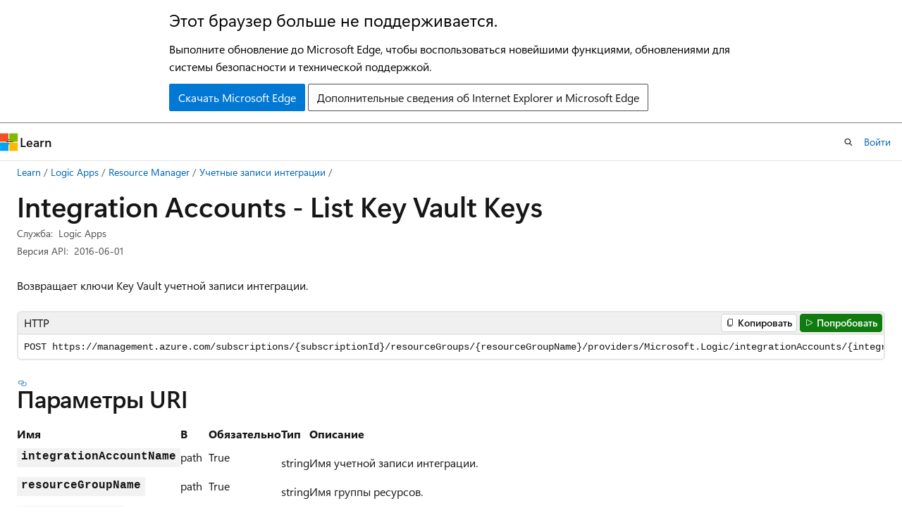

--- FILE ---
content_type: text/html
request_url: https://learn.microsoft.com/ru-ru/rest/api/logic/integration-accounts/list-key-vault-keys?view=rest-logic-2016-06-01
body_size: 45705
content:
 <!DOCTYPE html>
		<html
			class="layout layout-holy-grail   show-table-of-contents reference show-breadcrumb default-focus"
			lang="ru-ru"
			dir="ltr"
			data-authenticated="false"
			data-auth-status-determined="false"
			data-target="docs"
			x-ms-format-detection="none"
		>
			
		<head>
			<title>Integration Accounts - List Key Vault Keys - REST API (Azure Logic Apps) | Microsoft Learn</title>
			<meta charset="utf-8" />
			<meta name="viewport" content="width=device-width, initial-scale=1.0" />
			<meta name="color-scheme" content="light dark" />

			<meta name="description" content="Узнайте больше о службе Logic Apps. Возвращает ключи Key Vault учетной записи интеграции. " />
			<link rel="canonical" href="https://learn.microsoft.com/ru-ru/rest/api/logic/integration-accounts/list-key-vault-keys?view=rest-logic-2019-05-01" /> 

			<!-- Non-customizable open graph and sharing-related metadata -->
			<meta name="twitter:card" content="summary_large_image" />
			<meta name="twitter:site" content="@MicrosoftLearn" />
			<meta property="og:type" content="website" />
			<meta property="og:image:alt" content="Microsoft Learn" />
			<meta property="og:image" content="https://learn.microsoft.com/en-us/media/open-graph-image.png" />
			<!-- Page specific open graph and sharing-related metadata -->
			<meta property="og:title" content="Integration Accounts - List Key Vault Keys - REST API (Azure Logic Apps)" />
			<meta property="og:url" content="https://learn.microsoft.com/ru-ru/rest/api/logic/integration-accounts/list-key-vault-keys?view=rest-logic-2019-05-01" />
			<meta property="og:description" content="Узнайте больше о службе Logic Apps. Возвращает ключи Key Vault учетной записи интеграции. " />
			<meta name="platform_id" content="f6ad2ba4-ed7a-4399-31d3-7d45e6cd61b6" /> <meta name="scope" content="Azure,REST" />
			<meta name="locale" content="ru-ru" />
			 <meta name="adobe-target" content="true" /> 
			<meta name="uhfHeaderId" content="azure" />

			<meta name="page_type" content="rest" />

			<!--page specific meta tags-->
			

			<!-- custom meta tags -->
			
		<meta name="schema" content="RESTOperation" />
	
		<meta name="uid" content="management.azure.com.logic.integrationaccounts.listkeyvaultkeys" />
	
		<meta name="ms.translationtype" content="MT" />
	
		<meta name="ms.contentlocale" content="ru-ru" />
	
		<meta name="loc_version" content="2025-07-31T16:48:36.4255981Z" />
	
		<meta name="loc_source_id" content="Github-63614285#live" />
	
		<meta name="loc_file_id" content="Github-63614285.live.Azure.AzureRestApi.docs-ref-autogen/logic/rest-logic-2016-06-01/Integration-Accounts/List-Key-Vault-Keys.yml" />
	
		<meta name="author" content="kexugit" />
	
		<meta name="breadcrumb_path" content="../../../breadcrumb/toc.json" />
	
		<meta name="default_moniker" content="rest-logic-2019-05-01" />
	
		<meta name="depot_name" content="Azure.AzureRestApi" />
	
		<meta name="document_id" content="414ba01c-65a0-e340-bce2-fc173d46147a" />
	
		<meta name="document_version_independent_id" content="5a92e540-cc28-d7ae-d311-dd5c69263f7d" />
	
		<meta name="enable_rest_try_it" content="true" />
	
		<meta name="git_commit_id" content="0ca2c6cb5cbffdce70b13a6209caaecc0c352334" />
	
		<meta name="gitcommit" content="https://github.com/MicrosoftDocs/azure-docs-rest-apis/blob/0ca2c6cb5cbffdce70b13a6209caaecc0c352334/docs-ref-autogen/logic/rest-logic-2016-06-01/Integration-Accounts/List-Key-Vault-Keys.yml" />
	
		<meta name="manager" content="smmark" />
	
		<meta name="moniker_definition_rel" content="../../../.monikers.Azure.AzureRestApi.json" />
	
		<meta name="monikers" content="rest-logic-2016-06-01" />
	
		<meta name="ms.author" content="kexu" />
	
		<meta name="ms.date" content="2024-05-07T00:00:00Z" />
	
		<meta name="ms.devlang" content="rest-api" />
	
		<meta name="ms.service" content="azure-logic-apps" />
	
		<meta name="ms.topic" content="generated-reference" />
	
		<meta name="original_content_git_url" content="https://github.com/MicrosoftDocs/azure-docs-rest-apis/blob/live/docs-ref-autogen/logic/rest-logic-2016-06-01/Integration-Accounts/List-Key-Vault-Keys.yml" />
	
		<meta name="products" content="https://authoring-docs-microsoft.poolparty.biz/devrel/e60d1924-c4ad-4104-bd1b-973758bbac7a" />
	
		<meta name="rest_product" content="Azure" />
	
		<meta name="site_name" content="Docs" />
	
		<meta name="updated_at" content="2025-10-29T03:54:00Z" />
	
		<meta name="page_kind" content="operation" />
	
		<meta name="toc_rel" content="../../azure/toc.json" />
	
		<meta name="feedback_system" content="None" />
	
		<meta name="feedback_product_url" content="" />
	
		<meta name="feedback_help_link_type" content="" />
	
		<meta name="feedback_help_link_url" content="" />
	
		<meta name="asset_id" content="api/logic/integration-accounts/list-key-vault-keys" />
	
		<meta name="item_type" content="Content" />
	
		<meta name="use_moniker_list" content="1" />
	
		<meta name="github_feedback_content_git_url" content="https://github.com/MicrosoftDocs/azure-docs-rest-apis/blob/main/docs-ref-autogen/logic/rest-logic-2016-06-01/Integration-Accounts/List-Key-Vault-Keys.yml" />
	 
		<meta name="cmProducts" content="https://authoring-docs-microsoft.poolparty.biz/devrel/e60d1924-c4ad-4104-bd1b-973758bbac7a" data-source="generated" />
	
		<meta name="spProducts" content="https://authoring-docs-microsoft.poolparty.biz/devrel/91d5f984-ee3d-43c4-9daf-bb09a6bc4e1a" data-source="generated" />
	

			<!-- assets and js globals -->
			
			<link rel="stylesheet" href="/static/assets/0.4.03312.7442-df38ac9c/styles/site-ltr.css" />
			
			<link rel="preconnect" href="//mscom.demdex.net" crossorigin />
						<link rel="dns-prefetch" href="//target.microsoft.com" />
						<link rel="dns-prefetch" href="//microsoftmscompoc.tt.omtrdc.net" />
						<link
							rel="preload"
							as="script"
							href="/static/third-party/adobe-target/at-js/2.9.0/at.js"
							integrity="sha384-l4AKhsU8cUWSht4SaJU5JWcHEWh1m4UTqL08s6b/hqBLAeIDxTNl+AMSxTLx6YMI"
							crossorigin="anonymous"
							id="adobe-target-script"
							type="application/javascript"
						/>
			<script src="https://wcpstatic.microsoft.com/mscc/lib/v2/wcp-consent.js"></script>
			<script src="https://js.monitor.azure.com/scripts/c/ms.jsll-4.min.js"></script>
			<script src="/_themes/docs.theme/master/ru-ru/_themes/global/deprecation.js"></script>

			<!-- msdocs global object -->
			<script id="msdocs-script">
		var msDocs = {
  "environment": {
    "accessLevel": "online",
    "azurePortalHostname": "portal.azure.com",
    "reviewFeatures": false,
    "supportLevel": "production",
    "systemContent": true,
    "siteName": "learn",
    "legacyHosting": false
  },
  "data": {
    "contentLocale": "ru-ru",
    "contentDir": "ltr",
    "userLocale": "ru-ru",
    "userDir": "ltr",
    "pageTemplate": "Reference",
    "brand": "azure",
    "context": {},
    "standardFeedback": false,
    "showFeedbackReport": false,
    "feedbackHelpLinkType": "",
    "feedbackHelpLinkUrl": "",
    "feedbackSystem": "None",
    "feedbackGitHubRepo": "",
    "feedbackProductUrl": "",
    "extendBreadcrumb": true,
    "isEditDisplayable": false,
    "isPrivateUnauthorized": false,
    "hideViewSource": false,
    "isPermissioned": false,
    "hasRecommendations": false,
    "contributors": []
  },
  "functions": {}
};;
	</script>

			<!-- base scripts, msdocs global should be before this -->
			<script src="/static/assets/0.4.03312.7442-df38ac9c/scripts/ru-ru/index-docs.js"></script>
			

			<!-- json-ld -->
			
		</head>
	
			<body
				id="body"
				data-bi-name="body"
				class="layout-body "
				lang="ru-ru"
				dir="ltr"
			>
				<header class="layout-body-header">
		<div class="header-holder has-default-focus">
			
		<a
			href="#main"
			
			style="z-index: 1070"
			class="outline-color-text visually-hidden-until-focused position-fixed inner-focus focus-visible top-0 left-0 right-0 padding-xs text-align-center background-color-body"
			
		>
			Пропустить и перейти к основному содержимому
		</a>
	
		<a
			href="#side-doc-outline"
			
			style="z-index: 1070"
			class="outline-color-text visually-hidden-until-focused position-fixed inner-focus focus-visible top-0 left-0 right-0 padding-xs text-align-center background-color-body"
			
		>
			Переход к навигации на странице
		</a>
	
		<a
			href="#"
			data-skip-to-ask-learn
			style="z-index: 1070"
			class="outline-color-text visually-hidden-until-focused position-fixed inner-focus focus-visible top-0 left-0 right-0 padding-xs text-align-center background-color-body"
			hidden
		>
			Переход к интерфейсу чата Ask Learn
		</a>
	

			<div hidden id="cookie-consent-holder" data-test-id="cookie-consent-container"></div>
			<!-- Unsupported browser warning -->
			<div
				id="unsupported-browser"
				style="background-color: white; color: black; padding: 16px; border-bottom: 1px solid grey;"
				hidden
			>
				<div style="max-width: 800px; margin: 0 auto;">
					<p style="font-size: 24px">Этот браузер больше не поддерживается.</p>
					<p style="font-size: 16px; margin-top: 16px;">
						Выполните обновление до Microsoft Edge, чтобы воспользоваться новейшими функциями, обновлениями для системы безопасности и технической поддержкой.
					</p>
					<div style="margin-top: 12px;">
						<a
							href="https://go.microsoft.com/fwlink/p/?LinkID=2092881 "
							style="background-color: #0078d4; border: 1px solid #0078d4; color: white; padding: 6px 12px; border-radius: 2px; display: inline-block;"
						>
							Скачать Microsoft Edge
						</a>
						<a
							href="https://learn.microsoft.com/en-us/lifecycle/faq/internet-explorer-microsoft-edge"
							style="background-color: white; padding: 6px 12px; border: 1px solid #505050; color: #171717; border-radius: 2px; display: inline-block;"
						>
							Дополнительные сведения об Internet Explorer и Microsoft Edge
						</a>
					</div>
				</div>
			</div>
			<!-- site header -->
			<header
				id="ms--site-header"
				data-test-id="site-header-wrapper"
				role="banner"
				itemscope="itemscope"
				itemtype="http://schema.org/Organization"
			>
				<div
					id="ms--mobile-nav"
					class="site-header display-none-tablet padding-inline-none gap-none"
					data-bi-name="mobile-header"
					data-test-id="mobile-header"
				></div>
				<div
					id="ms--primary-nav"
					class="site-header display-none display-flex-tablet"
					data-bi-name="L1-header"
					data-test-id="primary-header"
				></div>
				<div
					id="ms--secondary-nav"
					class="site-header display-none display-flex-tablet"
					data-bi-name="L2-header"
					data-test-id="secondary-header"
					
				></div>
			</header>
			
		<!-- banner -->
		<div data-banner>
			<div id="disclaimer-holder"></div>
			
		</div>
		<!-- banner end -->
	
		</div>
	</header>
				 <section
					id="layout-body-menu"
					class="layout-body-menu display-flex"
					data-bi-name="menu"
			  >
					
		<div
			id="left-container"
			class="left-container display-none display-block-tablet padding-inline-sm padding-bottom-sm width-full"
			data-toc-container="true"
		>
			<!-- Regular TOC content (default) -->
			<div id="ms--toc-content" class="height-full">
				<nav
					id="affixed-left-container"
					class="margin-top-sm-tablet position-sticky display-flex flex-direction-column"
					aria-label="Основной"
					data-bi-name="left-toc"
					role="navigation"
				></nav>
			</div>
			<!-- Collapsible TOC content (hidden by default) -->
			<div id="ms--toc-content-collapsible" class="height-full" hidden>
				<nav
					id="affixed-left-container"
					class="margin-top-sm-tablet position-sticky display-flex flex-direction-column"
					aria-label="Основной"
					data-bi-name="left-toc"
					role="navigation"
				>
					<div
						id="ms--collapsible-toc-header"
						class="display-flex justify-content-flex-end margin-bottom-xxs"
					>
						<button
							type="button"
							class="button button-clear inner-focus"
							data-collapsible-toc-toggle
							aria-expanded="true"
							aria-controls="ms--collapsible-toc-content"
							aria-label="Оглавление"
						>
							<span class="icon font-size-h4" aria-hidden="true">
								<span class="docon docon-panel-left-contract"></span>
							</span>
						</button>
					</div>
				</nav>
			</div>
		</div>
	
			  </section>

				<main
					id="main"
					role="main"
					class="layout-body-main "
					data-bi-name="content"
					lang="ru-ru"
					dir="ltr"
				>
					
			<div
		id="ms--content-header"
		class="content-header default-focus border-bottom-none"
		data-bi-name="content-header"
	>
		<div class="content-header-controls margin-xxs margin-inline-sm-tablet">
			<button
				type="button"
				class="contents-button button button-sm margin-right-xxs"
				data-bi-name="contents-expand"
				aria-haspopup="true"
				data-contents-button
			>
				<span class="icon" aria-hidden="true"><span class="docon docon-menu"></span></span>
				<span class="contents-expand-title"> Оглавление </span>
			</button>
			<button
				type="button"
				class="ap-collapse-behavior ap-expanded button button-sm"
				data-bi-name="ap-collapse"
				aria-controls="action-panel"
			>
				<span class="icon" aria-hidden="true"><span class="docon docon-exit-mode"></span></span>
				<span>Выйти из режима редактора</span>
			</button>
		</div>
	</div>
			<div data-main-column class="padding-sm padding-top-none padding-top-sm-tablet">
				<div>
					
		<div id="article-header" class="background-color-body margin-bottom-xs display-none-print">
			<div class="display-flex align-items-center justify-content-space-between">
				
		<details
			id="article-header-breadcrumbs-overflow-popover"
			class="popover"
			data-for="article-header-breadcrumbs"
		>
			<summary
				class="button button-clear button-primary button-sm inner-focus"
				aria-label="Все элементы навигации"
			>
				<span class="icon">
					<span class="docon docon-more"></span>
				</span>
			</summary>
			<div id="article-header-breadcrumbs-overflow" class="popover-content padding-none"></div>
		</details>

		<bread-crumbs
			id="article-header-breadcrumbs"
			role="group"
			aria-label="Навигационные цепочки"
			data-test-id="article-header-breadcrumbs"
			class="overflow-hidden flex-grow-1 margin-right-sm margin-right-md-tablet margin-right-lg-desktop margin-left-negative-xxs padding-left-xxs"
		></bread-crumbs>
	 
		<div
			id="article-header-page-actions"
			class="opacity-none margin-left-auto display-flex flex-wrap-no-wrap align-items-stretch"
		>
			
		<button
			class="button button-sm border-none inner-focus display-none-tablet flex-shrink-0 "
			data-bi-name="ask-learn-assistant-entry"
			data-test-id="ask-learn-assistant-modal-entry-mobile"
			data-ask-learn-modal-entry
			
			type="button"
			style="min-width: max-content;"
			aria-expanded="false"
			aria-label="Спросить Learn"
			hidden
		>
			<span class="icon font-size-lg" aria-hidden="true">
				<span class="docon docon-chat-sparkle-fill gradient-ask-learn-logo"></span>
			</span>
		</button>
		<button
			class="button button-sm display-none display-inline-flex-tablet display-none-desktop flex-shrink-0 margin-right-xxs border-color-ask-learn "
			data-bi-name="ask-learn-assistant-entry"
			
			data-test-id="ask-learn-assistant-modal-entry-tablet"
			data-ask-learn-modal-entry
			type="button"
			style="min-width: max-content;"
			aria-expanded="false"
			hidden
		>
			<span class="icon font-size-lg" aria-hidden="true">
				<span class="docon docon-chat-sparkle-fill gradient-ask-learn-logo"></span>
			</span>
			<span>Спросить Learn</span>
		</button>
		<button
			class="button button-sm display-none flex-shrink-0 display-inline-flex-desktop margin-right-xxs border-color-ask-learn "
			data-bi-name="ask-learn-assistant-entry"
			
			data-test-id="ask-learn-assistant-flyout-entry"
			data-ask-learn-flyout-entry
			data-flyout-button="toggle"
			type="button"
			style="min-width: max-content;"
			aria-expanded="false"
			aria-controls="ask-learn-flyout"
			hidden
		>
			<span class="icon font-size-lg" aria-hidden="true">
				<span class="docon docon-chat-sparkle-fill gradient-ask-learn-logo"></span>
			</span>
			<span>Спросить Learn</span>
		</button>
	 
		<button
			type="button"
			id="ms--focus-mode-button"
			data-focus-mode
			data-bi-name="focus-mode-entry"
			class="button button-sm flex-shrink-0 margin-right-xxs display-none display-inline-flex-desktop"
		>
			<span class="icon font-size-lg" aria-hidden="true">
				<span class="docon docon-glasses"></span>
			</span>
			<span>Режим фокусировки</span>
		</button>
	 

			<details class="popover popover-right" id="article-header-page-actions-overflow">
				<summary
					class="justify-content-flex-start button button-clear button-sm button-primary inner-focus"
					aria-label="Дополнительные действия"
					title="Дополнительные действия"
				>
					<span class="icon" aria-hidden="true">
						<span class="docon docon-more-vertical"></span>
					</span>
				</summary>
				<div class="popover-content">
					
		<button
			data-page-action-item="overflow-mobile"
			type="button"
			class="button-block button-sm inner-focus button button-clear display-none-tablet justify-content-flex-start text-align-left"
			data-bi-name="contents-expand"
			data-contents-button
			data-popover-close
		>
			<span class="icon">
				<span class="docon docon-editor-list-bullet" aria-hidden="true"></span>
			</span>
			<span class="contents-expand-title">Оглавление</span>
		</button>
	 
		<a
			id="lang-link-overflow"
			class="button-sm inner-focus button button-clear button-block justify-content-flex-start text-align-left"
			data-bi-name="language-toggle"
			data-page-action-item="overflow-all"
			data-check-hidden="true"
			data-read-in-link
			href="#"
			hidden
		>
			<span class="icon" aria-hidden="true" data-read-in-link-icon>
				<span class="docon docon-locale-globe"></span>
			</span>
			<span data-read-in-link-text>Прочитать на английском</span>
		</a>
	 
		<button
			type="button"
			class="collection button button-clear button-sm button-block justify-content-flex-start text-align-left inner-focus"
			data-list-type="collection"
			data-bi-name="collection"
			data-page-action-item="overflow-all"
			data-check-hidden="true"
			data-popover-close
		>
			<span class="icon" aria-hidden="true">
				<span class="docon docon-circle-addition"></span>
			</span>
			<span class="collection-status">Добавить</span>
		</button>
	
					
		<button
			type="button"
			class="collection button button-block button-clear button-sm justify-content-flex-start text-align-left inner-focus"
			data-list-type="plan"
			data-bi-name="plan"
			data-page-action-item="overflow-all"
			data-check-hidden="true"
			data-popover-close
			hidden
		>
			<span class="icon" aria-hidden="true">
				<span class="docon docon-circle-addition"></span>
			</span>
			<span class="plan-status">Добавить в план</span>
		</button>
	  
					
		<hr class="margin-block-xxs" />
		<h4 class="font-size-sm padding-left-xxs">Поделиться через</h4>
		
					<a
						class="button button-clear button-sm inner-focus button-block justify-content-flex-start text-align-left text-decoration-none share-facebook"
						data-bi-name="facebook"
						data-page-action-item="overflow-all"
						href="#"
					>
						<span class="icon color-primary" aria-hidden="true">
							<span class="docon docon-facebook-share"></span>
						</span>
						<span>Facebook</span>
					</a>

					<a
						href="#"
						class="button button-clear button-sm inner-focus button-block justify-content-flex-start text-align-left text-decoration-none share-twitter"
						data-bi-name="twitter"
						data-page-action-item="overflow-all"
					>
						<span class="icon color-text" aria-hidden="true">
							<span class="docon docon-xlogo-share"></span>
						</span>
						<span>x.com</span>
					</a>

					<a
						href="#"
						class="button button-clear button-sm inner-focus button-block justify-content-flex-start text-align-left text-decoration-none share-linkedin"
						data-bi-name="linkedin"
						data-page-action-item="overflow-all"
					>
						<span class="icon color-primary" aria-hidden="true">
							<span class="docon docon-linked-in-logo"></span>
						</span>
						<span>LinkedIn</span>
					</a>
					<a
						href="#"
						class="button button-clear button-sm inner-focus button-block justify-content-flex-start text-align-left text-decoration-none share-email"
						data-bi-name="email"
						data-page-action-item="overflow-all"
					>
						<span class="icon color-primary" aria-hidden="true">
							<span class="docon docon-mail-message"></span>
						</span>
						<span>Адрес электронной почты</span>
					</a>
			  
	 
		<hr class="margin-block-xxs" />
		<button
			class="button button-block button-clear button-sm justify-content-flex-start text-align-left inner-focus"
			type="button"
			data-bi-name="print"
			data-page-action-item="overflow-all"
			data-popover-close
			data-print-page
			data-check-hidden="true"
		>
			<span class="icon color-primary" aria-hidden="true">
				<span class="docon docon-print"></span>
			</span>
			<span>Печать</span>
		</button>
	
				</div>
			</details>
		</div>
	
			</div>
		</div>
	  
		<!-- privateUnauthorizedTemplate is hidden by default -->
		<div unauthorized-private-section data-bi-name="permission-content-unauthorized-private" hidden>
			<hr class="hr margin-top-xs margin-bottom-sm" />
			<div class="notification notification-info">
				<div class="notification-content">
					<p class="margin-top-none notification-title">
						<span class="icon">
							<span class="docon docon-exclamation-circle-solid" aria-hidden="true"></span>
						</span>
						<span>Примечание.</span>
					</p>
					<p class="margin-top-none authentication-determined not-authenticated">
						Для доступа к этой странице требуется авторизация. Вы можете попробовать <a class="docs-sign-in" href="#" data-bi-name="permission-content-sign-in">войти</a> или <a  class="docs-change-directory" data-bi-name="permisson-content-change-directory">изменить каталоги</a>.
					</p>
					<p class="margin-top-none authentication-determined authenticated">
						Для доступа к этой странице требуется авторизация. Вы можете <a class="docs-change-directory" data-bi-name="permisson-content-change-directory">попробовать изменить каталоги</a>.
					</p>
				</div>
			</div>
		</div>
	
					<div class="content"></div>
					 
		<div data-id="ai-summary" hidden>
			<div id="ms--ai-summary-cta" class="margin-top-xs display-flex align-items-center">
				<span class="icon" aria-hidden="true">
					<span class="docon docon-sparkle-fill gradient-text-vivid"></span>
				</span>
				<button
					id="ms--ai-summary"
					type="button"
					class="tag tag-sm tag-suggestion margin-left-xxs"
					data-test-id="ai-summary-cta"
					data-bi-name="ai-summary-cta"
					data-an="ai-summary"
				>
					<span class="ai-summary-cta-text">
						Резюмировать эту статью для меня
					</span>
				</button>
			</div>
			<!-- Slot where the client will render the summary card after the user clicks the CTA -->
			<div id="ms--ai-summary-header" class="margin-top-xs"></div>
		</div>
	 
					<div class="content">

	<script>
		msDocs.data.restAPIData = {"httpVerb":"POST","path":"https://management.azure.com/subscriptions/{subscriptionId}/resourceGroups/{resourceGroupName}/providers/Microsoft.Logic/integrationAccounts/{integrationAccountName}/listKeyVaultKeys?api-version=2016-06-01","uriParameters":[{"name":"integrationAccountName","in":"path","isRequired":true,"type":"string"},{"name":"resourceGroupName","in":"path","isRequired":true,"type":"string"},{"name":"subscriptionId","in":"path","isRequired":true,"type":"azure-subscriptions"},{"name":"api-version","in":"query","isRequired":true,"type":"string"}],"requestHeader":[],"requestBody":"{\n\t\"keyVault\": \"\"\n}","security":[{"type":"oauth2","name":"azure_auth","flow":"implicit","authorizationUrl":"https://login.microsoftonline.com/common/oauth2/authorize","scopes":[{"description":"олицетворения учетной записи пользователя","name":"user_impersonation"}],"tokenUrl":""}]};
	</script>

<h1>Integration Accounts - List Key Vault Keys</h1>

<div class="metadata" data-bi-name="page info">
		<dl class="attributeList">
			<dt>Служба:</dt>
			<dd>
				Logic Apps
			</dd>
		</dl>
		<dl class="attributeList">
			<dt>Версия API:</dt>
			<dd>
				2016-06-01
			</dd>
		</dl>
</div>

<nav id="center-doc-outline" class="doc-outline is-hidden-desktop display-none-print margin-bottom-sm" data-bi-name="intopic toc" aria-label="">
  <h2 class="title is-6 margin-block-xs"></h2>
</nav>

<section>



	<p>Возвращает ключи Key Vault учетной записи интеграции.</p>


	


		<pre data-interactive="http"><code class="lang-http" dir="ltr">POST https://management.azure.com/subscriptions/{subscriptionId}/resourceGroups/{resourceGroupName}/providers/Microsoft.Logic/integrationAccounts/{integrationAccountName}/listKeyVaultKeys?api-version=2016-06-01</code></pre>


		<h2 id="uri-parameters">Параметры URI</h2>
		<table aria-labelledby="uri-parameters" class="parameters">
			<tbody><tr>
				<th>Имя</th>
				<th>В</th>
				<th>Обязательно</th>
				<th>Тип</th>
				<th>Описание</th>
			</tr>
				<tr>
					<td>
						<div class="parameterName">integration<wbr>Account<wbr>Name</div>
					</td>
					<td>path</td>
					<td>
							True
					</td>
					<td>

			<p>
					string


			</p>
	
					</td>
					<td>
						<p>Имя учетной записи интеграции.</p>

					</td>
				</tr>
				<tr>
					<td>
						<div class="parameterName">resource<wbr>Group<wbr>Name</div>
					</td>
					<td>path</td>
					<td>
							True
					</td>
					<td>

			<p>
					string


			</p>
	
					</td>
					<td>
						<p>Имя группы ресурсов.</p>

					</td>
				</tr>
				<tr>
					<td>
						<div class="parameterName">subscription<wbr>Id</div>
					</td>
					<td>path</td>
					<td>
							True
					</td>
					<td>

			<p>
					string


			</p>
	
					</td>
					<td>
						<p>Идентификатор подписки.</p>

					</td>
				</tr>
				<tr>
					<td>
						<div class="parameterName">api-version</div>
					</td>
					<td>query</td>
					<td>
							True
					</td>
					<td>

			<p>
					string


			</p>
	
					</td>
					<td>
						<p>Версия API.</p>

					</td>
				</tr>
		</tbody></table>


		<h2 id="request-body">Текст запроса</h2>
			
			<table aria-labelledby="default" class="parameters">
				<tbody><tr>
					<th>Имя</th>
					<th>Обязательно</th>
					<th>Тип</th>
					<th>Описание</th>
				</tr>
<tr>
	<td>
		keyVault
	</td>
	<td>
			True
	</td>
	<td>

			<p>
					<a href="#keyvaultreference" data-linktype="self-bookmark">Key<wbr>Vault<wbr>Reference</a>


			</p>
	
	</td>
	<td>
		<p>Справочник по хранилищу ключей.</p>

	</td>
</tr>
<tr>
	<td>
		skipToken
	</td>
	<td>
	</td>
	<td>

			<p>
					string


			</p>
	
	</td>
	<td>
		<p>Маркер пропуска.</p>

	</td>
</tr>
			</tbody></table>

		<h2 id="response">Ответы</h2>
		<table aria-labelledby="response" class="parameters definitions">
			<tbody><tr>
				<th>Имя</th>
				<th>Тип</th>
				<th>Описание</th>
			</tr>
<tr>
	<td>
		200 OK
	</td>
		<td>

			<p>
					<a href="#keyvaultkeycollection" data-linktype="self-bookmark">Key<wbr>Vault<wbr>Key<wbr>Collection</a>


			</p>
	
		</td>
	<td>
		<p>ХОРОШО</p>

	</td>
</tr>
		</tbody></table>



		<h2 id="security">Безопасность</h2>
			<h3>azure_auth</h3>
			<p>Поток OAuth2 Azure Active Directory.</p>

			<p>
					<span class="font-weight-semibold">Тип: </span>
					oauth2<br>
					<span class="font-weight-semibold">Flow: </span>
					implicit<br>
					<span class="font-weight-semibold">URL-адрес авторизации: </span>
					https://login.microsoftonline.com/common/oauth2/authorize<br>
			</p>
				<h4 id="scopes">Области</h4>
				<table aria-labelledby="scopes">
					<tbody><tr>
						<th>Имя</th>
						<th>Описание</th>
					</tr>
						<tr>
							<td>
								user_impersonation
							</td>
							<td>
								олицетворения учетной записи пользователя
							</td>
						</tr>
				</tbody></table>

		<h2 id="examples">Примеры</h2>
				<h3 id="get-integration-account-callback-url">Get Integration Account callback URL</h3>
			<div class="example-block">
				<h4>Образец запроса</h4>
						<div class="tabGroup" id="tabgroup_1">
<ul role="tablist">
<li role="presentation">
<a href="#tabpanel_1_HTTP" role="tab" aria-controls="tabpanel_1_HTTP" data-tab="HTTP" tabindex="0" aria-selected="true" data-linktype="self-bookmark">HTTP</a>
</li>
</ul>
<section id="tabpanel_1_HTTP" role="tabpanel" data-tab="HTTP">

<pre><code class="lang-http">POST https://management.azure.com/subscriptions/34adfa4f-cedf-4dc0-ba29-b6d1a69ab345/resourceGroups/testResourceGroup/providers/Microsoft.Logic/integrationAccounts/testIntegrationAccount/listKeyVaultKeys?api-version=2016-06-01

{
  "skipToken": "testSkipToken",
  "keyVault": {}
}

</code></pre>
</section>
</div>

			</div>
				<div class="example-block">
					<h4>Пример ответа</h4>
						<div class="metadata">
								<dl class="attributeList">
									<dt>Код состояния: </dt>
									<dd>
										200
									</dd>
								</dl>
						</div>
							<pre><code class="lang-json" dir="ltr">{
  "value": [
    {
      "kid": "https://testKeyVault.vault.azure.net/keys/testkey",
      "attributes": {
        "enabled": true,
        "created": 1498072075,
        "updated": 1498072075
      }
    }
  ],
  "skipToken": "testSkipToken"
}</code></pre>
				</div>

		<h2 id="definitions">Определения</h2>
			<table aria-labelledby="definitions" class="table">
				<tbody><tr>
					<th>Имя</th>
					<th>Описание</th>
				</tr>
					<tr>
						<td>
							<a href="#attributes" data-linktype="self-bookmark">Attributes</a>
						</td>
						<td>
							<p>Ключевые атрибуты.</p>

						</td>
					</tr>
					<tr>
						<td>
							<a href="#keyvaultkey" data-linktype="self-bookmark">Key<wbr>Vault<wbr>Key</a>
						</td>
						<td>
							<p>Ключ хранилища ключей.</p>

						</td>
					</tr>
					<tr>
						<td>
							<a href="#keyvaultkeycollection" data-linktype="self-bookmark">Key<wbr>Vault<wbr>Key<wbr>Collection</a>
						</td>
						<td>
							<p>Коллекция ключей хранилища ключей.</p>

						</td>
					</tr>
					<tr>
						<td>
							<a href="#keyvaultreference" data-linktype="self-bookmark">Key<wbr>Vault<wbr>Reference</a>
						</td>
						<td>
							<p>Справочник по хранилищу ключей.</p>

						</td>
					</tr>
					<tr>
						<td>
							<a href="#listkeyvaultkeysdefinition" data-linktype="self-bookmark">List<wbr>Key<wbr>Vault<wbr>Keys<wbr>Definition</a>
						</td>
						<td>
							<p>Определение ключей хранилища ключей списка.</p>

						</td>
					</tr>
			</tbody></table>
			<h3 class="margin-bottom-none" id="attributes">Attributes</h3>
			<div class="metadata">Object</div>
			<p>Ключевые атрибуты.</p>

				<table aria-labelledby="attributes" class="parameters definitions">
					<tbody><tr>
						    <th>Имя</th>
							<th>Тип</th>
						<th>Описание</th>
					</tr>
<tr>
	<td>
		created
	</td>
		<td>

			<p>
					integer

<span class="subtle">(int64)</span>
			</p>
	
		</td>
	<td>
		<p>Когда ключ был создан.</p>

	</td>
</tr>
<tr>
	<td>
		enabled
	</td>
		<td>

			<p>
					boolean


			</p>
	
		</td>
	<td>
		<p>Включена ли ключ.</p>

	</td>
</tr>
<tr>
	<td>
		updated
	</td>
		<td>

			<p>
					integer

<span class="subtle">(int64)</span>
			</p>
	
		</td>
	<td>
		<p>Когда ключ был обновлен.</p>

	</td>
</tr>
				</tbody></table>
			<h3 class="margin-bottom-none" id="keyvaultkey">Key<wbr>Vault<wbr>Key</h3>
			<div class="metadata">Object</div>
			<p>Ключ хранилища ключей.</p>

				<table aria-labelledby="keyvaultkey" class="parameters definitions">
					<tbody><tr>
						    <th>Имя</th>
							<th>Тип</th>
						<th>Описание</th>
					</tr>
<tr>
	<td>
		attributes
	</td>
		<td>

			<p>
					<a href="#attributes" data-linktype="self-bookmark">Attributes</a>


			</p>
	
		</td>
	<td>
		<p>Ключевые атрибуты.</p>

	</td>
</tr>
<tr>
	<td>
		kid
	</td>
		<td>

			<p>
					string


			</p>
	
		</td>
	<td>
		<p>Идентификатор ключа.</p>

	</td>
</tr>
				</tbody></table>
			<h3 class="margin-bottom-none" id="keyvaultkeycollection">Key<wbr>Vault<wbr>Key<wbr>Collection</h3>
			<div class="metadata">Object</div>
			<p>Коллекция ключей хранилища ключей.</p>

				<table aria-labelledby="keyvaultkeycollection" class="parameters definitions">
					<tbody><tr>
						    <th>Имя</th>
							<th>Тип</th>
						<th>Описание</th>
					</tr>
<tr>
	<td>
		skipToken
	</td>
		<td>

			<p>
					string


			</p>
	
		</td>
	<td>
		<p>Маркер пропуска.</p>

	</td>
</tr>
<tr>
	<td>
		value
	</td>
		<td>

			<p>
					<a href="#keyvaultkey" data-linktype="self-bookmark">Key<wbr>Vault<wbr>Key</a>[]


			</p>
	
		</td>
	<td>
		<p>Ключи хранилища ключей.</p>

	</td>
</tr>
				</tbody></table>
			<h3 class="margin-bottom-none" id="keyvaultreference">Key<wbr>Vault<wbr>Reference</h3>
			<div class="metadata">Object</div>
			<p>Справочник по хранилищу ключей.</p>

				<table aria-labelledby="keyvaultreference" class="parameters definitions">
					<tbody><tr>
						    <th>Имя</th>
							<th>Тип</th>
						<th>Описание</th>
					</tr>
<tr>
	<td>
		id
	</td>
		<td>

			<p>
					string


			</p>
	
		</td>
	<td>
		<p>Идентификатор ресурса.</p>

	</td>
</tr>
<tr>
	<td>
		name
	</td>
		<td>

			<p>
					string


			</p>
	
		</td>
	<td>
		<p>Имя хранилища ключей.</p>

	</td>
</tr>
<tr>
	<td>
		type
	</td>
		<td>

			<p>
					string


			</p>
	
		</td>
	<td>
		<p>Возвращает тип ресурса.</p>

	</td>
</tr>
				</tbody></table>
			<h3 class="margin-bottom-none" id="listkeyvaultkeysdefinition">List<wbr>Key<wbr>Vault<wbr>Keys<wbr>Definition</h3>
			<div class="metadata">Object</div>
			<p>Определение ключей хранилища ключей списка.</p>

				<table aria-labelledby="listkeyvaultkeysdefinition" class="parameters definitions">
					<tbody><tr>
						    <th>Имя</th>
							<th>Тип</th>
						<th>Описание</th>
					</tr>
<tr>
	<td>
		keyVault
	</td>
		<td>

			<p>
					<a href="#keyvaultreference" data-linktype="self-bookmark">Key<wbr>Vault<wbr>Reference</a>


			</p>
	
		</td>
	<td>
		<p>Справочник по хранилищу ключей.</p>

	</td>
</tr>
<tr>
	<td>
		skipToken
	</td>
		<td>

			<p>
					string


			</p>
	
		</td>
	<td>
		<p>Маркер пропуска.</p>

	</td>
</tr>
				</tbody></table>


</section>
</div>
					
		<div
			id="ms--inline-notifications"
			class="margin-block-xs"
			data-bi-name="inline-notification"
		></div>
	 
		<div
			id="assertive-live-region"
			role="alert"
			aria-live="assertive"
			class="visually-hidden"
			aria-relevant="additions"
			aria-atomic="true"
		></div>
		<div
			id="polite-live-region"
			role="status"
			aria-live="polite"
			class="visually-hidden"
			aria-relevant="additions"
			aria-atomic="true"
		></div>
	
					
				</div>
				 
			</div>
			
		<div
			id="action-panel"
			role="region"
			aria-label="Панель действий"
			class="action-panel"
			tabindex="-1"
		></div>
	
		
				</main>
				<aside
					id="layout-body-aside"
					class="layout-body-aside "
					data-bi-name="aside"
			  >
					
		<div
			id="ms--additional-resources"
			class="right-container padding-sm display-none display-block-desktop height-full"
			data-bi-name="pageactions"
			role="complementary"
			aria-label="Дополнительные ресурсы"
		>
			<div id="affixed-right-container" data-bi-name="right-column">
				
		<nav
			id="side-doc-outline"
			class="doc-outline border-bottom padding-bottom-xs margin-bottom-xs"
			data-bi-name="intopic toc"
			aria-label="В этой статье"
		>
			<h3>В этой статье</h3>
		</nav>
	
				<!-- Feedback -->
				
			</div>
		</div>
	
			  </aside> <section
					id="layout-body-flyout"
					class="layout-body-flyout "
					data-bi-name="flyout"
			  >
					 <div
	class="height-full border-left background-color-body-medium"
	id="ask-learn-flyout"
></div>
			  </section> <div class="layout-body-footer " data-bi-name="layout-footer">
		<footer
			id="footer"
			data-test-id="footer"
			data-bi-name="footer"
			class="footer-layout has-padding has-default-focus border-top  uhf-container"
			role="contentinfo"
		>
			<div class="display-flex gap-xs flex-wrap-wrap is-full-height padding-right-lg-desktop">
				
		<a
			data-mscc-ic="false"
			href="#"
			data-bi-name="select-locale"
			class="locale-selector-link flex-shrink-0 button button-sm button-clear external-link-indicator"
			id=""
			title=""
			><span class="icon" aria-hidden="true"
				><span class="docon docon-world"></span></span
			><span class="local-selector-link-text">ru-ru</span></a
		>
	 <div class="ccpa-privacy-link" data-ccpa-privacy-link hidden>
		
		<a
			data-mscc-ic="false"
			href="https://aka.ms/yourcaliforniaprivacychoices"
			data-bi-name="your-privacy-choices"
			class="button button-sm button-clear flex-shrink-0 external-link-indicator"
			id=""
			title=""
			>
		<svg
			xmlns="http://www.w3.org/2000/svg"
			viewBox="0 0 30 14"
			xml:space="preserve"
			height="16"
			width="43"
			aria-hidden="true"
			focusable="false"
		>
			<path
				d="M7.4 12.8h6.8l3.1-11.6H7.4C4.2 1.2 1.6 3.8 1.6 7s2.6 5.8 5.8 5.8z"
				style="fill-rule:evenodd;clip-rule:evenodd;fill:#fff"
			></path>
			<path
				d="M22.6 0H7.4c-3.9 0-7 3.1-7 7s3.1 7 7 7h15.2c3.9 0 7-3.1 7-7s-3.2-7-7-7zm-21 7c0-3.2 2.6-5.8 5.8-5.8h9.9l-3.1 11.6H7.4c-3.2 0-5.8-2.6-5.8-5.8z"
				style="fill-rule:evenodd;clip-rule:evenodd;fill:#06f"
			></path>
			<path
				d="M24.6 4c.2.2.2.6 0 .8L22.5 7l2.2 2.2c.2.2.2.6 0 .8-.2.2-.6.2-.8 0l-2.2-2.2-2.2 2.2c-.2.2-.6.2-.8 0-.2-.2-.2-.6 0-.8L20.8 7l-2.2-2.2c-.2-.2-.2-.6 0-.8.2-.2.6-.2.8 0l2.2 2.2L23.8 4c.2-.2.6-.2.8 0z"
				style="fill:#fff"
			></path>
			<path
				d="M12.7 4.1c.2.2.3.6.1.8L8.6 9.8c-.1.1-.2.2-.3.2-.2.1-.5.1-.7-.1L5.4 7.7c-.2-.2-.2-.6 0-.8.2-.2.6-.2.8 0L8 8.6l3.8-4.5c.2-.2.6-.2.9 0z"
				style="fill:#06f"
			></path>
		</svg>
	
			<span>Ваши варианты выбора параметров конфиденциальности</span></a
		>
	
	</div>
				<div class="flex-shrink-0">
		<div class="dropdown has-caret-up">
			<button
				data-test-id="theme-selector-button"
				class="dropdown-trigger button button-clear button-sm inner-focus theme-dropdown-trigger"
				aria-controls="{{ themeMenuId }}"
				aria-expanded="false"
				title="Тема"
				data-bi-name="theme"
			>
				<span class="icon">
					<span class="docon docon-sun" aria-hidden="true"></span>
				</span>
				<span>Тема</span>
				<span class="icon expanded-indicator" aria-hidden="true">
					<span class="docon docon-chevron-down-light"></span>
				</span>
			</button>
			<div class="dropdown-menu" id="{{ themeMenuId }}" role="menu">
				<ul class="theme-selector padding-xxs" data-test-id="theme-dropdown-menu">
					<li class="theme display-block">
						<button
							class="button button-clear button-sm theme-control button-block justify-content-flex-start text-align-left"
							data-theme-to="light"
						>
							<span class="theme-light margin-right-xxs">
								<span
									class="theme-selector-icon border display-inline-block has-body-background"
									aria-hidden="true"
								>
									<svg class="svg" xmlns="http://www.w3.org/2000/svg" viewBox="0 0 22 14">
										<rect width="22" height="14" class="has-fill-body-background" />
										<rect x="5" y="5" width="12" height="4" class="has-fill-secondary" />
										<rect x="5" y="2" width="2" height="1" class="has-fill-secondary" />
										<rect x="8" y="2" width="2" height="1" class="has-fill-secondary" />
										<rect x="11" y="2" width="3" height="1" class="has-fill-secondary" />
										<rect x="1" y="1" width="2" height="2" class="has-fill-secondary" />
										<rect x="5" y="10" width="7" height="2" rx="0.3" class="has-fill-primary" />
										<rect x="19" y="1" width="2" height="2" rx="1" class="has-fill-secondary" />
									</svg>
								</span>
							</span>
							<span role="menuitem"> Светлая </span>
						</button>
					</li>
					<li class="theme display-block">
						<button
							class="button button-clear button-sm theme-control button-block justify-content-flex-start text-align-left"
							data-theme-to="dark"
						>
							<span class="theme-dark margin-right-xxs">
								<span
									class="border theme-selector-icon display-inline-block has-body-background"
									aria-hidden="true"
								>
									<svg class="svg" xmlns="http://www.w3.org/2000/svg" viewBox="0 0 22 14">
										<rect width="22" height="14" class="has-fill-body-background" />
										<rect x="5" y="5" width="12" height="4" class="has-fill-secondary" />
										<rect x="5" y="2" width="2" height="1" class="has-fill-secondary" />
										<rect x="8" y="2" width="2" height="1" class="has-fill-secondary" />
										<rect x="11" y="2" width="3" height="1" class="has-fill-secondary" />
										<rect x="1" y="1" width="2" height="2" class="has-fill-secondary" />
										<rect x="5" y="10" width="7" height="2" rx="0.3" class="has-fill-primary" />
										<rect x="19" y="1" width="2" height="2" rx="1" class="has-fill-secondary" />
									</svg>
								</span>
							</span>
							<span role="menuitem"> Темная </span>
						</button>
					</li>
					<li class="theme display-block">
						<button
							class="button button-clear button-sm theme-control button-block justify-content-flex-start text-align-left"
							data-theme-to="high-contrast"
						>
							<span class="theme-high-contrast margin-right-xxs">
								<span
									class="border theme-selector-icon display-inline-block has-body-background"
									aria-hidden="true"
								>
									<svg class="svg" xmlns="http://www.w3.org/2000/svg" viewBox="0 0 22 14">
										<rect width="22" height="14" class="has-fill-body-background" />
										<rect x="5" y="5" width="12" height="4" class="has-fill-secondary" />
										<rect x="5" y="2" width="2" height="1" class="has-fill-secondary" />
										<rect x="8" y="2" width="2" height="1" class="has-fill-secondary" />
										<rect x="11" y="2" width="3" height="1" class="has-fill-secondary" />
										<rect x="1" y="1" width="2" height="2" class="has-fill-secondary" />
										<rect x="5" y="10" width="7" height="2" rx="0.3" class="has-fill-primary" />
										<rect x="19" y="1" width="2" height="2" rx="1" class="has-fill-secondary" />
									</svg>
								</span>
							</span>
							<span role="menuitem"> Высокая контрастность </span>
						</button>
					</li>
				</ul>
			</div>
		</div>
	</div>
			</div>
			<ul class="links" data-bi-name="footerlinks">
				<li class="manage-cookies-holder" hidden=""></li>
				<li>
		
		<a
			data-mscc-ic="false"
			href="https://learn.microsoft.com/ru-ru/principles-for-ai-generated-content"
			data-bi-name="aiDisclaimer"
			class=" external-link-indicator"
			id=""
			title=""
			>Заявление об отказе ИИ</a
		>
	
	</li><li>
		
		<a
			data-mscc-ic="false"
			href="https://learn.microsoft.com/ru-ru/previous-versions/"
			data-bi-name="archivelink"
			class=" external-link-indicator"
			id=""
			title=""
			>Предыдущие версии</a
		>
	
	</li> <li>
		
		<a
			data-mscc-ic="false"
			href="https://techcommunity.microsoft.com/t5/microsoft-learn-blog/bg-p/MicrosoftLearnBlog"
			data-bi-name="bloglink"
			class=" external-link-indicator"
			id=""
			title=""
			>Блог</a
		>
	
	</li> <li>
		
		<a
			data-mscc-ic="false"
			href="https://learn.microsoft.com/ru-ru/contribute"
			data-bi-name="contributorGuide"
			class=" external-link-indicator"
			id=""
			title=""
			>Участие в доработке</a
		>
	
	</li><li>
		
		<a
			data-mscc-ic="false"
			href="https://go.microsoft.com/fwlink/?LinkId=521839"
			data-bi-name="privacy"
			class=" external-link-indicator"
			id=""
			title=""
			>Конфиденциальность</a
		>
	
	</li><li>
		
		<a
			data-mscc-ic="false"
			href="https://learn.microsoft.com/ru-ru/legal/termsofuse"
			data-bi-name="termsofuse"
			class=" external-link-indicator"
			id=""
			title=""
			>Условия использования</a
		>
	
	</li><li>
		
		<a
			data-mscc-ic="false"
			href="https://www.microsoft.com/legal/intellectualproperty/Trademarks/"
			data-bi-name="trademarks"
			class=" external-link-indicator"
			id=""
			title=""
			>Товарные знаки</a
		>
	
	</li>
				<li>&copy; Microsoft 2026</li>
			</ul>
		</footer>
	</footer>
			</body>
		</html>